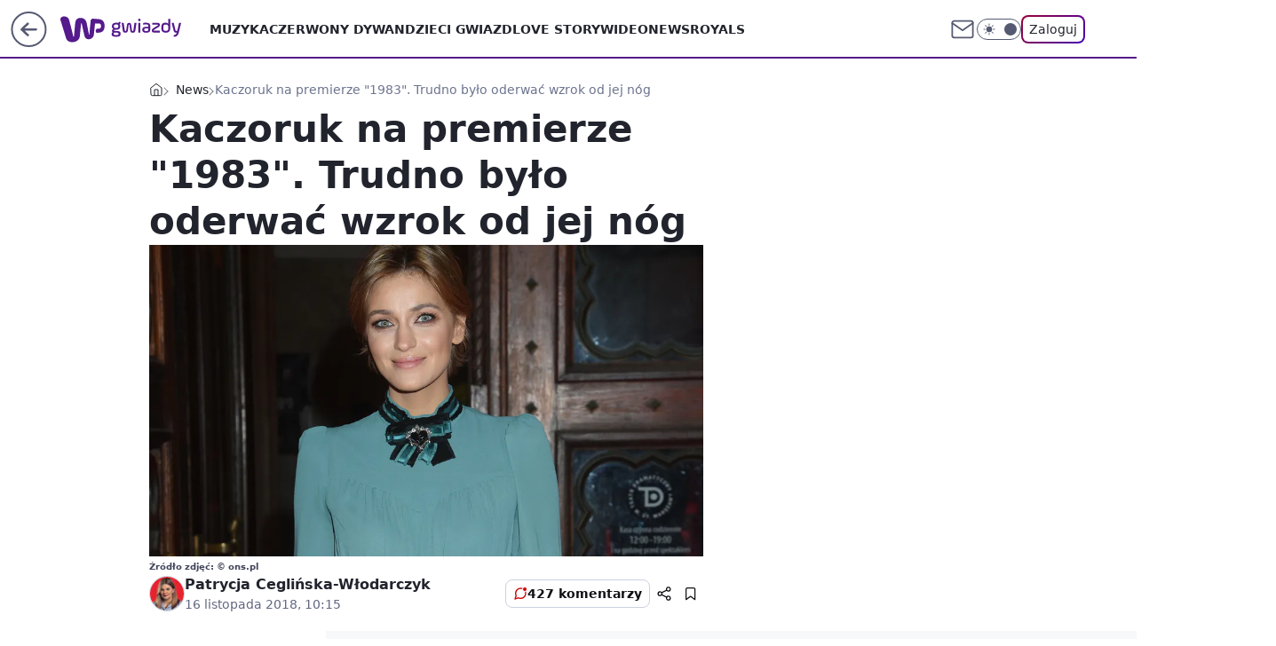

--- FILE ---
content_type: application/javascript
request_url: https://rek.www.wp.pl/gaf.js?rv=2&sn=gwiazdy&pvid=42eeb566fa1427b02b67&rekids=234610&phtml=gwiazdy.wp.pl%2Fkaczoruk-na-premierze-1983-trudno-bylo-oderwac-wzrok-od-jej-nog-6317502561814657g&abtest=adtech%7CPRGM-1047%7CA%3Badtech%7CPU-335%7CB%3Badtech%7CPRG-3468%7CB%3Badtech%7CPRGM-1036%7CD%3Badtech%7CFP-76%7CA%3Badtech%7CPRGM-1356%7CA%3Badtech%7CPRGM-1419%7CB%3Badtech%7CPRGM-1589%7CA%3Badtech%7CPRGM-1443%7CA%3Badtech%7CPRGM-1587%7CD%3Badtech%7CPRGM-1615%7CA%3Badtech%7CPRGM-1215%7CC&PWA_adbd=0&darkmode=0&highLayout=0&layout=wide&navType=navigate&cdl=0&ctype=gallery&ciab=IAB1-2&cid=6317502561814657&csystem=ncr&cdate=2018-11-16&ccategory=news&REKtagi=renata_kaczoruk%3Bczerwony_dywan&vw=1280&vh=720&p1=0&spin=yoomcpho&bcv=2
body_size: 3940
content:
yoomcpho({"spin":"yoomcpho","bunch":234610,"context":{"dsa":false,"minor":false,"bidRequestId":"cefeec1c-4759-44b6-b06d-b729f981741b","maConfig":{"timestamp":"2026-01-20T08:15:08.178Z"},"dfpConfig":{"timestamp":"2026-01-20T10:42:02.482Z"},"sda":[],"targeting":{"client":{},"server":{},"query":{"PWA_adbd":"0","REKtagi":"renata_kaczoruk;czerwony_dywan","abtest":"adtech|PRGM-1047|A;adtech|PU-335|B;adtech|PRG-3468|B;adtech|PRGM-1036|D;adtech|FP-76|A;adtech|PRGM-1356|A;adtech|PRGM-1419|B;adtech|PRGM-1589|A;adtech|PRGM-1443|A;adtech|PRGM-1587|D;adtech|PRGM-1615|A;adtech|PRGM-1215|C","bcv":"2","ccategory":"news","cdate":"2018-11-16","cdl":"0","ciab":"IAB1-2","cid":"6317502561814657","csystem":"ncr","ctype":"gallery","darkmode":"0","highLayout":"0","layout":"wide","navType":"navigate","p1":"0","phtml":"gwiazdy.wp.pl/kaczoruk-na-premierze-1983-trudno-bylo-oderwac-wzrok-od-jej-nog-6317502561814657g","pvid":"42eeb566fa1427b02b67","rekids":"234610","rv":"2","sn":"gwiazdy","spin":"yoomcpho","vh":"720","vw":"1280"}},"directOnly":0,"geo":{"country":"840","region":"","city":""},"statid":"","mlId":"","rshsd":"23","isRobot":false,"curr":{"EUR":4.2231,"USD":3.6331,"CHF":4.5476,"GBP":4.8704},"rv":"2","status":{"advf":2,"ma":2,"ma_ads-bidder":2,"ma_cpv-bidder":2,"ma_high-cpm-bidder":2}},"slots":{"1":{"delivered":"","campaign":null,"dfpConfig":null},"10":{"delivered":"","campaign":null,"dfpConfig":null},"11":{"delivered":"1","campaign":null,"dfpConfig":{"placement":"/89844762/Desktop_Gwiazdy.wp.pl_x11","roshash":"FIQT","ceil":100,"sizes":[[336,280],[640,280],[300,250]],"namedSizes":["fluid"],"div":"div-gpt-ad-x11","targeting":{"DFPHASH":"ADLO","emptygaf":"0"},"gfp":"FIQT"}},"12":{"delivered":"1","campaign":null,"dfpConfig":{"placement":"/89844762/Desktop_Gwiazdy.wp.pl_x12","roshash":"FIQT","ceil":100,"sizes":[[336,280],[640,280],[300,250]],"namedSizes":["fluid"],"div":"div-gpt-ad-x12","targeting":{"DFPHASH":"ADLO","emptygaf":"0"},"gfp":"FIQT"}},"13":{"delivered":"1","campaign":null,"dfpConfig":{"placement":"/89844762/Desktop_Gwiazdy.wp.pl_x13","roshash":"FIQT","ceil":100,"sizes":[[336,280],[640,280],[300,250]],"namedSizes":["fluid"],"div":"div-gpt-ad-x13","targeting":{"DFPHASH":"ADLO","emptygaf":"0"},"gfp":"FIQT"}},"14":{"delivered":"1","campaign":null,"dfpConfig":{"placement":"/89844762/Desktop_Gwiazdy.wp.pl_x14","roshash":"FIQT","ceil":100,"sizes":[[336,280],[640,280],[300,250]],"namedSizes":["fluid"],"div":"div-gpt-ad-x14","targeting":{"DFPHASH":"ADLO","emptygaf":"0"},"gfp":"FIQT"}},"15":{"delivered":"1","campaign":null,"dfpConfig":{"placement":"/89844762/Desktop_Gwiazdy.wp.pl_x15","roshash":"FIQT","ceil":100,"sizes":[[728,90],[970,300],[950,90],[980,120],[980,90],[970,150],[970,90],[970,250],[930,180],[950,200],[750,100],[970,66],[750,200],[960,90],[970,100],[750,300],[970,200],[950,300]],"namedSizes":["fluid"],"div":"div-gpt-ad-x15","targeting":{"DFPHASH":"ADLO","emptygaf":"0"},"gfp":"FIQT"}},"16":{"delivered":"1","campaign":null,"dfpConfig":{"placement":"/89844762/Desktop_Gwiazdy.wp.pl_x16_gal","roshash":"FIQT","ceil":100,"sizes":[[728,90],[970,300],[950,90],[980,120],[980,90],[970,150],[970,90],[970,250],[930,180],[950,200],[750,100],[970,66],[750,200],[960,90],[970,100],[750,300],[970,200],[950,300]],"namedSizes":["fluid"],"div":"div-gpt-ad-x16-gal","targeting":{"DFPHASH":"ADLO","emptygaf":"0"},"gfp":"FIQT"}},"17":{"delivered":"1","campaign":null,"dfpConfig":{"placement":"/89844762/Desktop_Gwiazdy.wp.pl_x17_gal","roshash":"FIQT","ceil":100,"sizes":[[728,90],[970,300],[950,90],[980,120],[980,90],[970,150],[970,90],[970,250],[930,180],[950,200],[750,100],[970,66],[750,200],[960,90],[970,100],[750,300],[970,200],[950,300]],"namedSizes":["fluid"],"div":"div-gpt-ad-x17-gal","targeting":{"DFPHASH":"ADLO","emptygaf":"0"},"gfp":"FIQT"}},"18":{"delivered":"1","campaign":null,"dfpConfig":{"placement":"/89844762/Desktop_Gwiazdy.wp.pl_x18_gal","roshash":"FIQT","ceil":100,"sizes":[[728,90],[970,300],[950,90],[980,120],[980,90],[970,150],[970,90],[970,250],[930,180],[950,200],[750,100],[970,66],[750,200],[960,90],[970,100],[750,300],[970,200],[950,300]],"namedSizes":["fluid"],"div":"div-gpt-ad-x18-gal","targeting":{"DFPHASH":"ADLO","emptygaf":"0"},"gfp":"FIQT"}},"19":{"delivered":"1","campaign":null,"dfpConfig":{"placement":"/89844762/Desktop_Gwiazdy.wp.pl_x19","roshash":"FIQT","ceil":100,"sizes":[[728,90],[970,300],[950,90],[980,120],[980,90],[970,150],[970,90],[970,250],[930,180],[950,200],[750,100],[970,66],[750,200],[960,90],[970,100],[750,300],[970,200],[950,300]],"namedSizes":["fluid"],"div":"div-gpt-ad-x19","targeting":{"DFPHASH":"ADLO","emptygaf":"0"},"gfp":"FIQT"}},"2":{"delivered":"1","campaign":{"id":"188195","capping":"PWAck=27120611\u0026PWAclt=2400\u0026tpl=1","adm":{"bunch":"234610","creations":[{"cbConfig":{"blur":false,"bottomBar":false,"fullPage":false,"message":"Przekierowanie za {{time}} sekund{{y}}","timeout":15000},"height":600,"pixels":["//ad.doubleclick.net/ddm/trackimp/N1731505.4954855HVP_POL/B34864612.437622079;dc_trk_aid=631201252;dc_trk_cid=248547714;ord=1768949609;dc_lat=;dc_rdid=;tag_for_child_directed_treatment=;tfua=;gdpr=${GDPR};gdpr_consent=${GDPR_CONSENT_755};ltd=${LIMITED_ADS};dc_tdv=1?"],"showLabel":false,"src":"https://mamc.wpcdn.pl/188195/1767968757465/1200x600/1200x600/index.html","trackers":{"click":[""],"cview":["//ma.wp.pl/ma.gif?clid=2756484462c54389dac6407e48e5709b\u0026SN=gwiazdy\u0026pvid=42eeb566fa1427b02b67\u0026action=cvimp\u0026pg=gwiazdy.wp.pl\u0026par=contentID%3D6317502561814657%26seatFee%3DC2-eO4ZYp3h6kOdnkPl0WfzFmYO8JLPa_RZB_3S_oHU%26seatID%3D2756484462c54389dac6407e48e5709b%26pricingModel%3DaKhVkhM-MWovqcFHOpJz8QKaMnMxIubtP-64E93FCfE%26medium%3Ddisplay%26bidReqID%3Dcefeec1c-4759-44b6-b06d-b729f981741b%26slotID%3D002%26targetDomain%3Dpepco.pl%26billing%3Dcpv%26order%3D265941%26is_adblock%3D0%26creationID%3D1469526%26test%3D0%26client_id%3D50141%26is_robot%3D0%26sn%3Dgwiazdy%26partnerID%3D%26conversionValue%3D0%26inver%3D2%26ip%3DDkQQj3c0xYjEYiaaY3bFexEF7fX0bqp3t9fLDWixNuc%26slotSizeWxH%3D1200x600%26geo%3D840%253B%253B%26bidTimestamp%3D1768949609%26bidderID%3D11%26ssp%3Dwp.pl%26workfID%3D188195%26iabPageCategories%3D%26iabSiteCategories%3D%26platform%3D8%26userID%3D__UNKNOWN_TELL_US__%26rekid%3D234610%26domain%3Dgwiazdy.wp.pl%26tpID%3D1402315%26source%3DTG%26ttl%3D1769036009%26isDev%3Dfalse%26utility%3DHhyEWaoyxwb5AhcHTWTTTq4ng-cAjjOKS_sb2GJJBZYHYFVZpoYnQ0RDhUSO2nJc%26device%3DPERSONAL_COMPUTER%26cur%3DPLN%26org_id%3D25%26emission%3D3044619%26editedTimestamp%3D1767968859%26hBidPrice%3DFILQZil%26publisherID%3D308%26pvid%3D42eeb566fa1427b02b67%26hBudgetRate%3DFILQZil"],"impression":["//ma.wp.pl/ma.gif?clid=2756484462c54389dac6407e48e5709b\u0026SN=gwiazdy\u0026pvid=42eeb566fa1427b02b67\u0026action=delivery\u0026pg=gwiazdy.wp.pl\u0026par=creationID%3D1469526%26test%3D0%26client_id%3D50141%26is_robot%3D0%26sn%3Dgwiazdy%26partnerID%3D%26conversionValue%3D0%26inver%3D2%26ip%3DDkQQj3c0xYjEYiaaY3bFexEF7fX0bqp3t9fLDWixNuc%26slotSizeWxH%3D1200x600%26geo%3D840%253B%253B%26bidTimestamp%3D1768949609%26bidderID%3D11%26ssp%3Dwp.pl%26workfID%3D188195%26iabPageCategories%3D%26iabSiteCategories%3D%26platform%3D8%26userID%3D__UNKNOWN_TELL_US__%26rekid%3D234610%26domain%3Dgwiazdy.wp.pl%26tpID%3D1402315%26source%3DTG%26ttl%3D1769036009%26isDev%3Dfalse%26utility%3DHhyEWaoyxwb5AhcHTWTTTq4ng-cAjjOKS_sb2GJJBZYHYFVZpoYnQ0RDhUSO2nJc%26device%3DPERSONAL_COMPUTER%26cur%3DPLN%26org_id%3D25%26emission%3D3044619%26editedTimestamp%3D1767968859%26hBidPrice%3DFILQZil%26publisherID%3D308%26pvid%3D42eeb566fa1427b02b67%26hBudgetRate%3DFILQZil%26contentID%3D6317502561814657%26seatFee%3DC2-eO4ZYp3h6kOdnkPl0WfzFmYO8JLPa_RZB_3S_oHU%26seatID%3D2756484462c54389dac6407e48e5709b%26pricingModel%3DaKhVkhM-MWovqcFHOpJz8QKaMnMxIubtP-64E93FCfE%26medium%3Ddisplay%26bidReqID%3Dcefeec1c-4759-44b6-b06d-b729f981741b%26slotID%3D002%26targetDomain%3Dpepco.pl%26billing%3Dcpv%26order%3D265941%26is_adblock%3D0"],"view":["//ma.wp.pl/ma.gif?clid=2756484462c54389dac6407e48e5709b\u0026SN=gwiazdy\u0026pvid=42eeb566fa1427b02b67\u0026action=view\u0026pg=gwiazdy.wp.pl\u0026par=cur%3DPLN%26org_id%3D25%26emission%3D3044619%26editedTimestamp%3D1767968859%26hBidPrice%3DFILQZil%26publisherID%3D308%26pvid%3D42eeb566fa1427b02b67%26hBudgetRate%3DFILQZil%26contentID%3D6317502561814657%26seatFee%3DC2-eO4ZYp3h6kOdnkPl0WfzFmYO8JLPa_RZB_3S_oHU%26seatID%3D2756484462c54389dac6407e48e5709b%26pricingModel%3DaKhVkhM-MWovqcFHOpJz8QKaMnMxIubtP-64E93FCfE%26medium%3Ddisplay%26bidReqID%3Dcefeec1c-4759-44b6-b06d-b729f981741b%26slotID%3D002%26targetDomain%3Dpepco.pl%26billing%3Dcpv%26order%3D265941%26is_adblock%3D0%26creationID%3D1469526%26test%3D0%26client_id%3D50141%26is_robot%3D0%26sn%3Dgwiazdy%26partnerID%3D%26conversionValue%3D0%26inver%3D2%26ip%3DDkQQj3c0xYjEYiaaY3bFexEF7fX0bqp3t9fLDWixNuc%26slotSizeWxH%3D1200x600%26geo%3D840%253B%253B%26bidTimestamp%3D1768949609%26bidderID%3D11%26ssp%3Dwp.pl%26workfID%3D188195%26iabPageCategories%3D%26iabSiteCategories%3D%26platform%3D8%26userID%3D__UNKNOWN_TELL_US__%26rekid%3D234610%26domain%3Dgwiazdy.wp.pl%26tpID%3D1402315%26source%3DTG%26ttl%3D1769036009%26isDev%3Dfalse%26utility%3DHhyEWaoyxwb5AhcHTWTTTq4ng-cAjjOKS_sb2GJJBZYHYFVZpoYnQ0RDhUSO2nJc%26device%3DPERSONAL_COMPUTER"]},"transparentPlaceholder":false,"type":"iframe","url":"https://ad.doubleclick.net/ddm/trackclk/N1731505.4954855HVP_POL/B34864612.437622079;dc_trk_aid=631201252;dc_trk_cid=248547714;dc_lat=;dc_rdid=;tag_for_child_directed_treatment=;tfua=;gdpr=${GDPR};gdpr_consent=${GDPR_CONSENT_755};ltd=${LIMITED_ADS};dc_tdv=1","width":1200}],"redir":"https://ma.wp.pl/redirma?SN=gwiazdy\u0026pvid=42eeb566fa1427b02b67\u0026par=platform%3D8%26slotID%3D002%26targetDomain%3Dpepco.pl%26slotSizeWxH%3D1200x600%26workfID%3D188195%26org_id%3D25%26contentID%3D6317502561814657%26creationID%3D1469526%26test%3D0%26client_id%3D50141%26geo%3D840%253B%253B%26rekid%3D234610%26tpID%3D1402315%26source%3DTG%26device%3DPERSONAL_COMPUTER%26is_adblock%3D0%26userID%3D__UNKNOWN_TELL_US__%26ttl%3D1769036009%26emission%3D3044619%26publisherID%3D308%26pvid%3D42eeb566fa1427b02b67%26billing%3Dcpv%26ssp%3Dwp.pl%26iabSiteCategories%3D%26iabPageCategories%3D%26seatFee%3DC2-eO4ZYp3h6kOdnkPl0WfzFmYO8JLPa_RZB_3S_oHU%26medium%3Ddisplay%26is_robot%3D0%26sn%3Dgwiazdy%26bidTimestamp%3D1768949609%26domain%3Dgwiazdy.wp.pl%26seatID%3D2756484462c54389dac6407e48e5709b%26pricingModel%3DaKhVkhM-MWovqcFHOpJz8QKaMnMxIubtP-64E93FCfE%26conversionValue%3D0%26utility%3DHhyEWaoyxwb5AhcHTWTTTq4ng-cAjjOKS_sb2GJJBZYHYFVZpoYnQ0RDhUSO2nJc%26cur%3DPLN%26order%3D265941%26ip%3DDkQQj3c0xYjEYiaaY3bFexEF7fX0bqp3t9fLDWixNuc%26bidderID%3D11%26isDev%3Dfalse%26editedTimestamp%3D1767968859%26hBidPrice%3DFILQZil%26bidReqID%3Dcefeec1c-4759-44b6-b06d-b729f981741b%26partnerID%3D%26inver%3D2%26hBudgetRate%3DFILQZil\u0026url=","slot":"2"},"creative":{"Id":"1469526","provider":"ma_cpv-bidder","roshash":"HQYc","height":600,"width":1200,"touchpointId":"1402315","source":{"bidder":"cpv-bidder"}},"sellingModel":{"model":"CPM_INT"}},"dfpConfig":{"placement":"/89844762/Desktop_Gwiazdy.wp.pl_x02","roshash":"HQYc","ceil":100,"sizes":[[970,300],[970,600],[750,300],[950,300],[980,600],[1920,870],[1200,600],[750,400],[960,640]],"namedSizes":["fluid"],"div":"div-gpt-ad-x02","targeting":{"DFPHASH":"CLTW","emptygaf":"0"},"gfp":"GORU"}},"25":{"delivered":"1","campaign":null,"dfpConfig":{"placement":"/89844762/Desktop_Gwiazdy.wp.pl_x25_gal","roshash":"FIQT","ceil":100,"sizes":[[336,280],[640,280],[300,250]],"namedSizes":["fluid"],"div":"div-gpt-ad-x25-gal","targeting":{"DFPHASH":"ADLO","emptygaf":"0"},"gfp":"FIQT"}},"26":{"delivered":"","campaign":null,"dfpConfig":null},"27":{"delivered":"","campaign":null,"dfpConfig":null},"28":{"delivered":"","campaign":null,"dfpConfig":null},"29":{"delivered":"1","campaign":null,"dfpConfig":{"placement":"/89844762/Desktop_Gwiazdy.wp.pl_x29_gal","roshash":"FIQT","ceil":100,"sizes":[[728,90],[970,300],[950,90],[980,120],[980,90],[970,150],[970,90],[970,250],[930,180],[950,200],[750,100],[970,66],[750,200],[960,90],[970,100],[750,300],[970,200],[950,300]],"namedSizes":["fluid"],"div":"div-gpt-ad-x29-gal","targeting":{"DFPHASH":"ADLO","emptygaf":"0"},"gfp":"FIQT"}},"3":{"delivered":"1","campaign":null,"dfpConfig":{"placement":"/89844762/Desktop_Gwiazdy.wp.pl_x03_gal","roshash":"FIQT","ceil":100,"sizes":[[728,90],[970,300],[950,90],[980,120],[980,90],[970,150],[970,90],[970,250],[930,180],[950,200],[750,100],[970,66],[750,200],[960,90],[970,100],[750,300],[970,200],[950,300]],"namedSizes":["fluid"],"div":"div-gpt-ad-x03-gal","targeting":{"DFPHASH":"ADLO","emptygaf":"0"},"gfp":"FIQT"}},"32":{"delivered":"","campaign":null,"dfpConfig":null},"33":{"delivered":"1","campaign":null,"dfpConfig":{"placement":"/89844762/Desktop_Gwiazdy.wp.pl_x33_gal","roshash":"FIQT","ceil":100,"sizes":[[336,280],[640,280],[300,250]],"namedSizes":["fluid"],"div":"div-gpt-ad-x33-gal","targeting":{"DFPHASH":"ADLO","emptygaf":"0"},"gfp":"FIQT"}},"34":{"delivered":"1","campaign":null,"dfpConfig":{"placement":"/89844762/Desktop_Gwiazdy.wp.pl_x34_gal","roshash":"FIQT","ceil":100,"sizes":[[300,250]],"namedSizes":["fluid"],"div":"div-gpt-ad-x34-gal","targeting":{"DFPHASH":"ADLO","emptygaf":"0"},"gfp":"FIQT"}},"35":{"delivered":"","campaign":null,"dfpConfig":null},"36":{"delivered":"","campaign":null,"dfpConfig":null},"37":{"delivered":"1","campaign":null,"dfpConfig":{"placement":"/89844762/Desktop_Gwiazdy.wp.pl_x37_gal","roshash":"FIQT","ceil":100,"sizes":[[300,600],[300,250]],"namedSizes":["fluid"],"div":"div-gpt-ad-x37-gal","targeting":{"DFPHASH":"ADLO","emptygaf":"0"},"gfp":"FIQT"}},"40":{"delivered":"1","campaign":null,"dfpConfig":{"placement":"/89844762/Desktop_Gwiazdy.wp.pl_x40","roshash":"FIQT","ceil":100,"sizes":[[300,250]],"namedSizes":["fluid"],"div":"div-gpt-ad-x40","targeting":{"DFPHASH":"ADLO","emptygaf":"0"},"gfp":"FIQT"}},"5":{"delivered":"1","campaign":{"id":"188890","adm":{"bunch":"234610","creations":[{"height":250,"showLabel":true,"src":"https://mamc.wpcdn.pl/188890/1768918333106/FEN61_300X250.jpg","trackers":{"click":[""],"cview":["//ma.wp.pl/ma.gif?clid=36d4f1d950aab392a9c26b186b340e10\u0026SN=gwiazdy\u0026pvid=42eeb566fa1427b02b67\u0026action=cvimp\u0026pg=gwiazdy.wp.pl\u0026par=slotID%3D005%26is_adblock%3D0%26platform%3D8%26ip%3DuwZM1rgO-F25d9x7WB7DwC_vE5XNX5F7l0g_SAGevEU%26domain%3Dgwiazdy.wp.pl%26targetDomain%3Dfen-mma.com%26seatID%3D36d4f1d950aab392a9c26b186b340e10%26billing%3Dcpv%26source%3DTG%26tpID%3D1405445%26emission%3D3046110%26order%3D266544%26is_robot%3D0%26ssp%3Dwp.pl%26bidReqID%3Dcefeec1c-4759-44b6-b06d-b729f981741b%26device%3DPERSONAL_COMPUTER%26pvid%3D42eeb566fa1427b02b67%26sn%3Dgwiazdy%26bidTimestamp%3D1768949609%26partnerID%3D%26conversionValue%3D0%26rekid%3D234610%26seatFee%3DZuIuuXJDEZaKb9rlAXOhKwYDh_vM1h7quBfZDG4mZ4k%26iabSiteCategories%3D%26ttl%3D1769036009%26isDev%3Dfalse%26utility%3DtKWY-7ab2MityDRlgNAZOvGmeUkFZiglvoQ0moyLCDckNBJ4ENms2apYyU78_lE7%26inver%3D2%26workfID%3D188890%26client_id%3D43697%26hBidPrice%3DFILOXiq%26medium%3Ddisplay%26publisherID%3D308%26slotSizeWxH%3D300x250%26test%3D0%26editedTimestamp%3D1768918370%26hBudgetRate%3DFILOXiq%26bidderID%3D11%26userID%3D__UNKNOWN_TELL_US__%26creationID%3D1475928%26cur%3DPLN%26org_id%3D25%26pricingModel%3Dx0UNVOTWwfsYGYrOsjKXNnzvJ0YSCvVewe9LHTL_jPQ%26iabPageCategories%3D%26geo%3D840%253B%253B%26contentID%3D6317502561814657"],"impression":["//ma.wp.pl/ma.gif?clid=36d4f1d950aab392a9c26b186b340e10\u0026SN=gwiazdy\u0026pvid=42eeb566fa1427b02b67\u0026action=delivery\u0026pg=gwiazdy.wp.pl\u0026par=bidReqID%3Dcefeec1c-4759-44b6-b06d-b729f981741b%26device%3DPERSONAL_COMPUTER%26pvid%3D42eeb566fa1427b02b67%26sn%3Dgwiazdy%26bidTimestamp%3D1768949609%26partnerID%3D%26conversionValue%3D0%26rekid%3D234610%26seatFee%3DZuIuuXJDEZaKb9rlAXOhKwYDh_vM1h7quBfZDG4mZ4k%26iabSiteCategories%3D%26ttl%3D1769036009%26isDev%3Dfalse%26utility%3DtKWY-7ab2MityDRlgNAZOvGmeUkFZiglvoQ0moyLCDckNBJ4ENms2apYyU78_lE7%26inver%3D2%26workfID%3D188890%26client_id%3D43697%26hBidPrice%3DFILOXiq%26medium%3Ddisplay%26publisherID%3D308%26slotSizeWxH%3D300x250%26test%3D0%26editedTimestamp%3D1768918370%26hBudgetRate%3DFILOXiq%26bidderID%3D11%26userID%3D__UNKNOWN_TELL_US__%26creationID%3D1475928%26cur%3DPLN%26org_id%3D25%26pricingModel%3Dx0UNVOTWwfsYGYrOsjKXNnzvJ0YSCvVewe9LHTL_jPQ%26iabPageCategories%3D%26geo%3D840%253B%253B%26contentID%3D6317502561814657%26slotID%3D005%26is_adblock%3D0%26platform%3D8%26ip%3DuwZM1rgO-F25d9x7WB7DwC_vE5XNX5F7l0g_SAGevEU%26domain%3Dgwiazdy.wp.pl%26targetDomain%3Dfen-mma.com%26seatID%3D36d4f1d950aab392a9c26b186b340e10%26billing%3Dcpv%26source%3DTG%26tpID%3D1405445%26emission%3D3046110%26order%3D266544%26is_robot%3D0%26ssp%3Dwp.pl"],"view":["//ma.wp.pl/ma.gif?clid=36d4f1d950aab392a9c26b186b340e10\u0026SN=gwiazdy\u0026pvid=42eeb566fa1427b02b67\u0026action=view\u0026pg=gwiazdy.wp.pl\u0026par=ssp%3Dwp.pl%26bidReqID%3Dcefeec1c-4759-44b6-b06d-b729f981741b%26device%3DPERSONAL_COMPUTER%26pvid%3D42eeb566fa1427b02b67%26sn%3Dgwiazdy%26bidTimestamp%3D1768949609%26partnerID%3D%26conversionValue%3D0%26rekid%3D234610%26seatFee%3DZuIuuXJDEZaKb9rlAXOhKwYDh_vM1h7quBfZDG4mZ4k%26iabSiteCategories%3D%26ttl%3D1769036009%26isDev%3Dfalse%26utility%3DtKWY-7ab2MityDRlgNAZOvGmeUkFZiglvoQ0moyLCDckNBJ4ENms2apYyU78_lE7%26inver%3D2%26workfID%3D188890%26client_id%3D43697%26hBidPrice%3DFILOXiq%26medium%3Ddisplay%26publisherID%3D308%26slotSizeWxH%3D300x250%26test%3D0%26editedTimestamp%3D1768918370%26hBudgetRate%3DFILOXiq%26bidderID%3D11%26userID%3D__UNKNOWN_TELL_US__%26creationID%3D1475928%26cur%3DPLN%26org_id%3D25%26pricingModel%3Dx0UNVOTWwfsYGYrOsjKXNnzvJ0YSCvVewe9LHTL_jPQ%26iabPageCategories%3D%26geo%3D840%253B%253B%26contentID%3D6317502561814657%26slotID%3D005%26is_adblock%3D0%26platform%3D8%26ip%3DuwZM1rgO-F25d9x7WB7DwC_vE5XNX5F7l0g_SAGevEU%26domain%3Dgwiazdy.wp.pl%26targetDomain%3Dfen-mma.com%26seatID%3D36d4f1d950aab392a9c26b186b340e10%26billing%3Dcpv%26source%3DTG%26tpID%3D1405445%26emission%3D3046110%26order%3D266544%26is_robot%3D0"]},"transparentPlaceholder":false,"type":"image","url":"https://fen-mma.com/","width":300}],"redir":"https://ma.wp.pl/redirma?SN=gwiazdy\u0026pvid=42eeb566fa1427b02b67\u0026par=partnerID%3D%26userID%3D__UNKNOWN_TELL_US__%26platform%3D8%26billing%3Dcpv%26conversionValue%3D0%26isDev%3Dfalse%26inver%3D2%26slotSizeWxH%3D300x250%26test%3D0%26hBudgetRate%3DFILOXiq%26ip%3DuwZM1rgO-F25d9x7WB7DwC_vE5XNX5F7l0g_SAGevEU%26emission%3D3046110%26workfID%3D188890%26medium%3Ddisplay%26cur%3DPLN%26rekid%3D234610%26ttl%3D1769036009%26geo%3D840%253B%253B%26contentID%3D6317502561814657%26slotID%3D005%26targetDomain%3Dfen-mma.com%26order%3D266544%26seatFee%3DZuIuuXJDEZaKb9rlAXOhKwYDh_vM1h7quBfZDG4mZ4k%26editedTimestamp%3D1768918370%26bidderID%3D11%26org_id%3D25%26publisherID%3D308%26pricingModel%3Dx0UNVOTWwfsYGYrOsjKXNnzvJ0YSCvVewe9LHTL_jPQ%26iabPageCategories%3D%26source%3DTG%26pvid%3D42eeb566fa1427b02b67%26iabSiteCategories%3D%26utility%3DtKWY-7ab2MityDRlgNAZOvGmeUkFZiglvoQ0moyLCDckNBJ4ENms2apYyU78_lE7%26client_id%3D43697%26creationID%3D1475928%26domain%3Dgwiazdy.wp.pl%26is_robot%3D0%26ssp%3Dwp.pl%26bidReqID%3Dcefeec1c-4759-44b6-b06d-b729f981741b%26hBidPrice%3DFILOXiq%26is_adblock%3D0%26seatID%3D36d4f1d950aab392a9c26b186b340e10%26tpID%3D1405445%26device%3DPERSONAL_COMPUTER%26sn%3Dgwiazdy%26bidTimestamp%3D1768949609\u0026url=","slot":"5"},"creative":{"Id":"1475928","provider":"ma_cpv-bidder","roshash":"FILO","height":250,"width":300,"touchpointId":"1405445","source":{"bidder":"cpv-bidder"}},"sellingModel":{"model":"CPM_INT"}},"dfpConfig":{"placement":"/89844762/Desktop_Gwiazdy.wp.pl_x05_gal","roshash":"FIQT","ceil":100,"sizes":[[336,280],[640,280],[300,250]],"namedSizes":["fluid"],"div":"div-gpt-ad-x05-gal","targeting":{"DFPHASH":"ADLO","emptygaf":"0"},"gfp":"FIQT"}},"50":{"delivered":"","campaign":null,"dfpConfig":null},"500":{"delivered":"","campaign":null,"dfpConfig":null},"501":{"delivered":"","campaign":null,"dfpConfig":null},"502":{"delivered":"","campaign":null,"dfpConfig":null},"503":{"delivered":"","campaign":null,"dfpConfig":null},"504":{"delivered":"","campaign":null,"dfpConfig":null},"505":{"delivered":"","campaign":null,"dfpConfig":null},"506":{"delivered":"","campaign":null,"dfpConfig":null},"507":{"delivered":"","campaign":null,"dfpConfig":null},"52":{"delivered":"","campaign":null,"dfpConfig":null},"529":{"delivered":"1","campaign":null,"dfpConfig":{"placement":"/89844762/Desktop_Gwiazdy.wp.pl_x529","roshash":"FIQT","ceil":100,"sizes":[[300,250]],"namedSizes":["fluid"],"div":"div-gpt-ad-x529","targeting":{"DFPHASH":"ADLO","emptygaf":"0"},"gfp":"FIQT"}},"53":{"delivered":"","campaign":null,"dfpConfig":null},"531":{"delivered":"1","campaign":null,"dfpConfig":{"placement":"/89844762/Desktop_Gwiazdy.wp.pl_x531","roshash":"FIQT","ceil":100,"sizes":[[300,250]],"namedSizes":["fluid"],"div":"div-gpt-ad-x531","targeting":{"DFPHASH":"ADLO","emptygaf":"0"},"gfp":"FIQT"}},"541":{"delivered":"","campaign":null,"dfpConfig":null},"542":{"delivered":"","campaign":null,"dfpConfig":null},"543":{"delivered":"","campaign":null,"dfpConfig":null},"544":{"delivered":"","campaign":null,"dfpConfig":null},"545":{"delivered":"","campaign":null,"dfpConfig":null},"546":{"delivered":"","campaign":null,"dfpConfig":null},"547":{"delivered":"","campaign":null,"dfpConfig":null},"548":{"delivered":"","campaign":null,"dfpConfig":null},"59":{"delivered":"","campaign":null,"dfpConfig":null},"6":{"delivered":"","campaign":null,"dfpConfig":null},"67":{"delivered":"","campaign":null,"dfpConfig":null},"7":{"delivered":"","campaign":null,"dfpConfig":null},"70":{"delivered":"","campaign":null,"dfpConfig":null},"72":{"delivered":"","campaign":null,"dfpConfig":null},"720":{"delivered":"","campaign":null,"dfpConfig":null},"721":{"delivered":"","campaign":null,"dfpConfig":null},"722":{"delivered":"","campaign":null,"dfpConfig":null},"723":{"delivered":"","campaign":null,"dfpConfig":null},"724":{"delivered":"","campaign":null,"dfpConfig":null},"725":{"delivered":"","campaign":null,"dfpConfig":null},"726":{"delivered":"","campaign":null,"dfpConfig":null},"727":{"delivered":"","campaign":null,"dfpConfig":null},"728":{"delivered":"","campaign":null,"dfpConfig":null},"729":{"delivered":"","campaign":null,"dfpConfig":null},"730":{"delivered":"","campaign":null,"dfpConfig":null},"731":{"delivered":"","campaign":null,"dfpConfig":null},"732":{"delivered":"","campaign":null,"dfpConfig":null},"733":{"delivered":"","campaign":null,"dfpConfig":null},"734":{"delivered":"","campaign":null,"dfpConfig":null},"735":{"delivered":"","campaign":null,"dfpConfig":null},"736":{"delivered":"","campaign":null,"dfpConfig":null},"78":{"delivered":"","campaign":null,"dfpConfig":null},"79":{"delivered":"","campaign":null,"dfpConfig":null},"8":{"delivered":"","campaign":null,"dfpConfig":null},"80":{"delivered":"1","campaign":null,"dfpConfig":{"placement":"/89844762/Desktop_Gwiazdy.wp.pl_x80_gal","roshash":"FIQT","ceil":100,"sizes":[[1,1]],"namedSizes":["fluid"],"div":"div-gpt-ad-x80-gal","isNative":1,"targeting":{"DFPHASH":"ADLO","emptygaf":"0"},"gfp":"FIQT"}},"81":{"delivered":"1","campaign":null,"dfpConfig":{"placement":"/89844762/Desktop_Gwiazdy.wp.pl_x81_gal","roshash":"FIQT","ceil":100,"sizes":[[1,1]],"namedSizes":["fluid"],"div":"div-gpt-ad-x81-gal","isNative":1,"targeting":{"DFPHASH":"ADLO","emptygaf":"0"},"gfp":"FIQT"}},"810":{"delivered":"","campaign":null,"dfpConfig":null},"811":{"delivered":"","campaign":null,"dfpConfig":null},"812":{"delivered":"","campaign":null,"dfpConfig":null},"813":{"delivered":"","campaign":null,"dfpConfig":null},"814":{"delivered":"","campaign":null,"dfpConfig":null},"815":{"delivered":"","campaign":null,"dfpConfig":null},"816":{"delivered":"","campaign":null,"dfpConfig":null},"817":{"delivered":"","campaign":null,"dfpConfig":null},"82":{"delivered":"","campaign":null,"dfpConfig":null},"83":{"delivered":"","campaign":null,"dfpConfig":null},"89":{"delivered":"","campaign":null,"dfpConfig":null},"90":{"delivered":"","campaign":null,"dfpConfig":null},"92":{"delivered":"","campaign":null,"dfpConfig":null},"93":{"delivered":"","campaign":null,"dfpConfig":null},"94":{"delivered":"","campaign":null,"dfpConfig":null},"95":{"delivered":"","campaign":null,"dfpConfig":null},"99":{"delivered":"","campaign":null,"dfpConfig":null}},"bdd":{}});